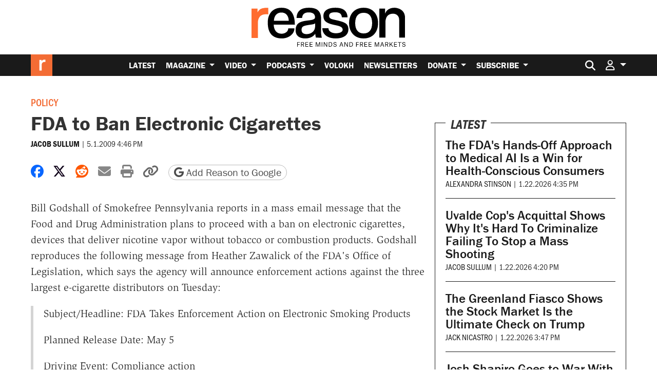

--- FILE ---
content_type: text/html; charset=utf-8
request_url: https://www.google.com/recaptcha/api2/anchor?ar=1&k=6LeMnkUaAAAAALL8T1-XAyB7vxpOeTExu6KwR48-&co=aHR0cHM6Ly9yZWFzb24uY29tOjQ0Mw..&hl=en&v=PoyoqOPhxBO7pBk68S4YbpHZ&size=invisible&anchor-ms=20000&execute-ms=30000&cb=ad8wrvs7y9fx
body_size: 48700
content:
<!DOCTYPE HTML><html dir="ltr" lang="en"><head><meta http-equiv="Content-Type" content="text/html; charset=UTF-8">
<meta http-equiv="X-UA-Compatible" content="IE=edge">
<title>reCAPTCHA</title>
<style type="text/css">
/* cyrillic-ext */
@font-face {
  font-family: 'Roboto';
  font-style: normal;
  font-weight: 400;
  font-stretch: 100%;
  src: url(//fonts.gstatic.com/s/roboto/v48/KFO7CnqEu92Fr1ME7kSn66aGLdTylUAMa3GUBHMdazTgWw.woff2) format('woff2');
  unicode-range: U+0460-052F, U+1C80-1C8A, U+20B4, U+2DE0-2DFF, U+A640-A69F, U+FE2E-FE2F;
}
/* cyrillic */
@font-face {
  font-family: 'Roboto';
  font-style: normal;
  font-weight: 400;
  font-stretch: 100%;
  src: url(//fonts.gstatic.com/s/roboto/v48/KFO7CnqEu92Fr1ME7kSn66aGLdTylUAMa3iUBHMdazTgWw.woff2) format('woff2');
  unicode-range: U+0301, U+0400-045F, U+0490-0491, U+04B0-04B1, U+2116;
}
/* greek-ext */
@font-face {
  font-family: 'Roboto';
  font-style: normal;
  font-weight: 400;
  font-stretch: 100%;
  src: url(//fonts.gstatic.com/s/roboto/v48/KFO7CnqEu92Fr1ME7kSn66aGLdTylUAMa3CUBHMdazTgWw.woff2) format('woff2');
  unicode-range: U+1F00-1FFF;
}
/* greek */
@font-face {
  font-family: 'Roboto';
  font-style: normal;
  font-weight: 400;
  font-stretch: 100%;
  src: url(//fonts.gstatic.com/s/roboto/v48/KFO7CnqEu92Fr1ME7kSn66aGLdTylUAMa3-UBHMdazTgWw.woff2) format('woff2');
  unicode-range: U+0370-0377, U+037A-037F, U+0384-038A, U+038C, U+038E-03A1, U+03A3-03FF;
}
/* math */
@font-face {
  font-family: 'Roboto';
  font-style: normal;
  font-weight: 400;
  font-stretch: 100%;
  src: url(//fonts.gstatic.com/s/roboto/v48/KFO7CnqEu92Fr1ME7kSn66aGLdTylUAMawCUBHMdazTgWw.woff2) format('woff2');
  unicode-range: U+0302-0303, U+0305, U+0307-0308, U+0310, U+0312, U+0315, U+031A, U+0326-0327, U+032C, U+032F-0330, U+0332-0333, U+0338, U+033A, U+0346, U+034D, U+0391-03A1, U+03A3-03A9, U+03B1-03C9, U+03D1, U+03D5-03D6, U+03F0-03F1, U+03F4-03F5, U+2016-2017, U+2034-2038, U+203C, U+2040, U+2043, U+2047, U+2050, U+2057, U+205F, U+2070-2071, U+2074-208E, U+2090-209C, U+20D0-20DC, U+20E1, U+20E5-20EF, U+2100-2112, U+2114-2115, U+2117-2121, U+2123-214F, U+2190, U+2192, U+2194-21AE, U+21B0-21E5, U+21F1-21F2, U+21F4-2211, U+2213-2214, U+2216-22FF, U+2308-230B, U+2310, U+2319, U+231C-2321, U+2336-237A, U+237C, U+2395, U+239B-23B7, U+23D0, U+23DC-23E1, U+2474-2475, U+25AF, U+25B3, U+25B7, U+25BD, U+25C1, U+25CA, U+25CC, U+25FB, U+266D-266F, U+27C0-27FF, U+2900-2AFF, U+2B0E-2B11, U+2B30-2B4C, U+2BFE, U+3030, U+FF5B, U+FF5D, U+1D400-1D7FF, U+1EE00-1EEFF;
}
/* symbols */
@font-face {
  font-family: 'Roboto';
  font-style: normal;
  font-weight: 400;
  font-stretch: 100%;
  src: url(//fonts.gstatic.com/s/roboto/v48/KFO7CnqEu92Fr1ME7kSn66aGLdTylUAMaxKUBHMdazTgWw.woff2) format('woff2');
  unicode-range: U+0001-000C, U+000E-001F, U+007F-009F, U+20DD-20E0, U+20E2-20E4, U+2150-218F, U+2190, U+2192, U+2194-2199, U+21AF, U+21E6-21F0, U+21F3, U+2218-2219, U+2299, U+22C4-22C6, U+2300-243F, U+2440-244A, U+2460-24FF, U+25A0-27BF, U+2800-28FF, U+2921-2922, U+2981, U+29BF, U+29EB, U+2B00-2BFF, U+4DC0-4DFF, U+FFF9-FFFB, U+10140-1018E, U+10190-1019C, U+101A0, U+101D0-101FD, U+102E0-102FB, U+10E60-10E7E, U+1D2C0-1D2D3, U+1D2E0-1D37F, U+1F000-1F0FF, U+1F100-1F1AD, U+1F1E6-1F1FF, U+1F30D-1F30F, U+1F315, U+1F31C, U+1F31E, U+1F320-1F32C, U+1F336, U+1F378, U+1F37D, U+1F382, U+1F393-1F39F, U+1F3A7-1F3A8, U+1F3AC-1F3AF, U+1F3C2, U+1F3C4-1F3C6, U+1F3CA-1F3CE, U+1F3D4-1F3E0, U+1F3ED, U+1F3F1-1F3F3, U+1F3F5-1F3F7, U+1F408, U+1F415, U+1F41F, U+1F426, U+1F43F, U+1F441-1F442, U+1F444, U+1F446-1F449, U+1F44C-1F44E, U+1F453, U+1F46A, U+1F47D, U+1F4A3, U+1F4B0, U+1F4B3, U+1F4B9, U+1F4BB, U+1F4BF, U+1F4C8-1F4CB, U+1F4D6, U+1F4DA, U+1F4DF, U+1F4E3-1F4E6, U+1F4EA-1F4ED, U+1F4F7, U+1F4F9-1F4FB, U+1F4FD-1F4FE, U+1F503, U+1F507-1F50B, U+1F50D, U+1F512-1F513, U+1F53E-1F54A, U+1F54F-1F5FA, U+1F610, U+1F650-1F67F, U+1F687, U+1F68D, U+1F691, U+1F694, U+1F698, U+1F6AD, U+1F6B2, U+1F6B9-1F6BA, U+1F6BC, U+1F6C6-1F6CF, U+1F6D3-1F6D7, U+1F6E0-1F6EA, U+1F6F0-1F6F3, U+1F6F7-1F6FC, U+1F700-1F7FF, U+1F800-1F80B, U+1F810-1F847, U+1F850-1F859, U+1F860-1F887, U+1F890-1F8AD, U+1F8B0-1F8BB, U+1F8C0-1F8C1, U+1F900-1F90B, U+1F93B, U+1F946, U+1F984, U+1F996, U+1F9E9, U+1FA00-1FA6F, U+1FA70-1FA7C, U+1FA80-1FA89, U+1FA8F-1FAC6, U+1FACE-1FADC, U+1FADF-1FAE9, U+1FAF0-1FAF8, U+1FB00-1FBFF;
}
/* vietnamese */
@font-face {
  font-family: 'Roboto';
  font-style: normal;
  font-weight: 400;
  font-stretch: 100%;
  src: url(//fonts.gstatic.com/s/roboto/v48/KFO7CnqEu92Fr1ME7kSn66aGLdTylUAMa3OUBHMdazTgWw.woff2) format('woff2');
  unicode-range: U+0102-0103, U+0110-0111, U+0128-0129, U+0168-0169, U+01A0-01A1, U+01AF-01B0, U+0300-0301, U+0303-0304, U+0308-0309, U+0323, U+0329, U+1EA0-1EF9, U+20AB;
}
/* latin-ext */
@font-face {
  font-family: 'Roboto';
  font-style: normal;
  font-weight: 400;
  font-stretch: 100%;
  src: url(//fonts.gstatic.com/s/roboto/v48/KFO7CnqEu92Fr1ME7kSn66aGLdTylUAMa3KUBHMdazTgWw.woff2) format('woff2');
  unicode-range: U+0100-02BA, U+02BD-02C5, U+02C7-02CC, U+02CE-02D7, U+02DD-02FF, U+0304, U+0308, U+0329, U+1D00-1DBF, U+1E00-1E9F, U+1EF2-1EFF, U+2020, U+20A0-20AB, U+20AD-20C0, U+2113, U+2C60-2C7F, U+A720-A7FF;
}
/* latin */
@font-face {
  font-family: 'Roboto';
  font-style: normal;
  font-weight: 400;
  font-stretch: 100%;
  src: url(//fonts.gstatic.com/s/roboto/v48/KFO7CnqEu92Fr1ME7kSn66aGLdTylUAMa3yUBHMdazQ.woff2) format('woff2');
  unicode-range: U+0000-00FF, U+0131, U+0152-0153, U+02BB-02BC, U+02C6, U+02DA, U+02DC, U+0304, U+0308, U+0329, U+2000-206F, U+20AC, U+2122, U+2191, U+2193, U+2212, U+2215, U+FEFF, U+FFFD;
}
/* cyrillic-ext */
@font-face {
  font-family: 'Roboto';
  font-style: normal;
  font-weight: 500;
  font-stretch: 100%;
  src: url(//fonts.gstatic.com/s/roboto/v48/KFO7CnqEu92Fr1ME7kSn66aGLdTylUAMa3GUBHMdazTgWw.woff2) format('woff2');
  unicode-range: U+0460-052F, U+1C80-1C8A, U+20B4, U+2DE0-2DFF, U+A640-A69F, U+FE2E-FE2F;
}
/* cyrillic */
@font-face {
  font-family: 'Roboto';
  font-style: normal;
  font-weight: 500;
  font-stretch: 100%;
  src: url(//fonts.gstatic.com/s/roboto/v48/KFO7CnqEu92Fr1ME7kSn66aGLdTylUAMa3iUBHMdazTgWw.woff2) format('woff2');
  unicode-range: U+0301, U+0400-045F, U+0490-0491, U+04B0-04B1, U+2116;
}
/* greek-ext */
@font-face {
  font-family: 'Roboto';
  font-style: normal;
  font-weight: 500;
  font-stretch: 100%;
  src: url(//fonts.gstatic.com/s/roboto/v48/KFO7CnqEu92Fr1ME7kSn66aGLdTylUAMa3CUBHMdazTgWw.woff2) format('woff2');
  unicode-range: U+1F00-1FFF;
}
/* greek */
@font-face {
  font-family: 'Roboto';
  font-style: normal;
  font-weight: 500;
  font-stretch: 100%;
  src: url(//fonts.gstatic.com/s/roboto/v48/KFO7CnqEu92Fr1ME7kSn66aGLdTylUAMa3-UBHMdazTgWw.woff2) format('woff2');
  unicode-range: U+0370-0377, U+037A-037F, U+0384-038A, U+038C, U+038E-03A1, U+03A3-03FF;
}
/* math */
@font-face {
  font-family: 'Roboto';
  font-style: normal;
  font-weight: 500;
  font-stretch: 100%;
  src: url(//fonts.gstatic.com/s/roboto/v48/KFO7CnqEu92Fr1ME7kSn66aGLdTylUAMawCUBHMdazTgWw.woff2) format('woff2');
  unicode-range: U+0302-0303, U+0305, U+0307-0308, U+0310, U+0312, U+0315, U+031A, U+0326-0327, U+032C, U+032F-0330, U+0332-0333, U+0338, U+033A, U+0346, U+034D, U+0391-03A1, U+03A3-03A9, U+03B1-03C9, U+03D1, U+03D5-03D6, U+03F0-03F1, U+03F4-03F5, U+2016-2017, U+2034-2038, U+203C, U+2040, U+2043, U+2047, U+2050, U+2057, U+205F, U+2070-2071, U+2074-208E, U+2090-209C, U+20D0-20DC, U+20E1, U+20E5-20EF, U+2100-2112, U+2114-2115, U+2117-2121, U+2123-214F, U+2190, U+2192, U+2194-21AE, U+21B0-21E5, U+21F1-21F2, U+21F4-2211, U+2213-2214, U+2216-22FF, U+2308-230B, U+2310, U+2319, U+231C-2321, U+2336-237A, U+237C, U+2395, U+239B-23B7, U+23D0, U+23DC-23E1, U+2474-2475, U+25AF, U+25B3, U+25B7, U+25BD, U+25C1, U+25CA, U+25CC, U+25FB, U+266D-266F, U+27C0-27FF, U+2900-2AFF, U+2B0E-2B11, U+2B30-2B4C, U+2BFE, U+3030, U+FF5B, U+FF5D, U+1D400-1D7FF, U+1EE00-1EEFF;
}
/* symbols */
@font-face {
  font-family: 'Roboto';
  font-style: normal;
  font-weight: 500;
  font-stretch: 100%;
  src: url(//fonts.gstatic.com/s/roboto/v48/KFO7CnqEu92Fr1ME7kSn66aGLdTylUAMaxKUBHMdazTgWw.woff2) format('woff2');
  unicode-range: U+0001-000C, U+000E-001F, U+007F-009F, U+20DD-20E0, U+20E2-20E4, U+2150-218F, U+2190, U+2192, U+2194-2199, U+21AF, U+21E6-21F0, U+21F3, U+2218-2219, U+2299, U+22C4-22C6, U+2300-243F, U+2440-244A, U+2460-24FF, U+25A0-27BF, U+2800-28FF, U+2921-2922, U+2981, U+29BF, U+29EB, U+2B00-2BFF, U+4DC0-4DFF, U+FFF9-FFFB, U+10140-1018E, U+10190-1019C, U+101A0, U+101D0-101FD, U+102E0-102FB, U+10E60-10E7E, U+1D2C0-1D2D3, U+1D2E0-1D37F, U+1F000-1F0FF, U+1F100-1F1AD, U+1F1E6-1F1FF, U+1F30D-1F30F, U+1F315, U+1F31C, U+1F31E, U+1F320-1F32C, U+1F336, U+1F378, U+1F37D, U+1F382, U+1F393-1F39F, U+1F3A7-1F3A8, U+1F3AC-1F3AF, U+1F3C2, U+1F3C4-1F3C6, U+1F3CA-1F3CE, U+1F3D4-1F3E0, U+1F3ED, U+1F3F1-1F3F3, U+1F3F5-1F3F7, U+1F408, U+1F415, U+1F41F, U+1F426, U+1F43F, U+1F441-1F442, U+1F444, U+1F446-1F449, U+1F44C-1F44E, U+1F453, U+1F46A, U+1F47D, U+1F4A3, U+1F4B0, U+1F4B3, U+1F4B9, U+1F4BB, U+1F4BF, U+1F4C8-1F4CB, U+1F4D6, U+1F4DA, U+1F4DF, U+1F4E3-1F4E6, U+1F4EA-1F4ED, U+1F4F7, U+1F4F9-1F4FB, U+1F4FD-1F4FE, U+1F503, U+1F507-1F50B, U+1F50D, U+1F512-1F513, U+1F53E-1F54A, U+1F54F-1F5FA, U+1F610, U+1F650-1F67F, U+1F687, U+1F68D, U+1F691, U+1F694, U+1F698, U+1F6AD, U+1F6B2, U+1F6B9-1F6BA, U+1F6BC, U+1F6C6-1F6CF, U+1F6D3-1F6D7, U+1F6E0-1F6EA, U+1F6F0-1F6F3, U+1F6F7-1F6FC, U+1F700-1F7FF, U+1F800-1F80B, U+1F810-1F847, U+1F850-1F859, U+1F860-1F887, U+1F890-1F8AD, U+1F8B0-1F8BB, U+1F8C0-1F8C1, U+1F900-1F90B, U+1F93B, U+1F946, U+1F984, U+1F996, U+1F9E9, U+1FA00-1FA6F, U+1FA70-1FA7C, U+1FA80-1FA89, U+1FA8F-1FAC6, U+1FACE-1FADC, U+1FADF-1FAE9, U+1FAF0-1FAF8, U+1FB00-1FBFF;
}
/* vietnamese */
@font-face {
  font-family: 'Roboto';
  font-style: normal;
  font-weight: 500;
  font-stretch: 100%;
  src: url(//fonts.gstatic.com/s/roboto/v48/KFO7CnqEu92Fr1ME7kSn66aGLdTylUAMa3OUBHMdazTgWw.woff2) format('woff2');
  unicode-range: U+0102-0103, U+0110-0111, U+0128-0129, U+0168-0169, U+01A0-01A1, U+01AF-01B0, U+0300-0301, U+0303-0304, U+0308-0309, U+0323, U+0329, U+1EA0-1EF9, U+20AB;
}
/* latin-ext */
@font-face {
  font-family: 'Roboto';
  font-style: normal;
  font-weight: 500;
  font-stretch: 100%;
  src: url(//fonts.gstatic.com/s/roboto/v48/KFO7CnqEu92Fr1ME7kSn66aGLdTylUAMa3KUBHMdazTgWw.woff2) format('woff2');
  unicode-range: U+0100-02BA, U+02BD-02C5, U+02C7-02CC, U+02CE-02D7, U+02DD-02FF, U+0304, U+0308, U+0329, U+1D00-1DBF, U+1E00-1E9F, U+1EF2-1EFF, U+2020, U+20A0-20AB, U+20AD-20C0, U+2113, U+2C60-2C7F, U+A720-A7FF;
}
/* latin */
@font-face {
  font-family: 'Roboto';
  font-style: normal;
  font-weight: 500;
  font-stretch: 100%;
  src: url(//fonts.gstatic.com/s/roboto/v48/KFO7CnqEu92Fr1ME7kSn66aGLdTylUAMa3yUBHMdazQ.woff2) format('woff2');
  unicode-range: U+0000-00FF, U+0131, U+0152-0153, U+02BB-02BC, U+02C6, U+02DA, U+02DC, U+0304, U+0308, U+0329, U+2000-206F, U+20AC, U+2122, U+2191, U+2193, U+2212, U+2215, U+FEFF, U+FFFD;
}
/* cyrillic-ext */
@font-face {
  font-family: 'Roboto';
  font-style: normal;
  font-weight: 900;
  font-stretch: 100%;
  src: url(//fonts.gstatic.com/s/roboto/v48/KFO7CnqEu92Fr1ME7kSn66aGLdTylUAMa3GUBHMdazTgWw.woff2) format('woff2');
  unicode-range: U+0460-052F, U+1C80-1C8A, U+20B4, U+2DE0-2DFF, U+A640-A69F, U+FE2E-FE2F;
}
/* cyrillic */
@font-face {
  font-family: 'Roboto';
  font-style: normal;
  font-weight: 900;
  font-stretch: 100%;
  src: url(//fonts.gstatic.com/s/roboto/v48/KFO7CnqEu92Fr1ME7kSn66aGLdTylUAMa3iUBHMdazTgWw.woff2) format('woff2');
  unicode-range: U+0301, U+0400-045F, U+0490-0491, U+04B0-04B1, U+2116;
}
/* greek-ext */
@font-face {
  font-family: 'Roboto';
  font-style: normal;
  font-weight: 900;
  font-stretch: 100%;
  src: url(//fonts.gstatic.com/s/roboto/v48/KFO7CnqEu92Fr1ME7kSn66aGLdTylUAMa3CUBHMdazTgWw.woff2) format('woff2');
  unicode-range: U+1F00-1FFF;
}
/* greek */
@font-face {
  font-family: 'Roboto';
  font-style: normal;
  font-weight: 900;
  font-stretch: 100%;
  src: url(//fonts.gstatic.com/s/roboto/v48/KFO7CnqEu92Fr1ME7kSn66aGLdTylUAMa3-UBHMdazTgWw.woff2) format('woff2');
  unicode-range: U+0370-0377, U+037A-037F, U+0384-038A, U+038C, U+038E-03A1, U+03A3-03FF;
}
/* math */
@font-face {
  font-family: 'Roboto';
  font-style: normal;
  font-weight: 900;
  font-stretch: 100%;
  src: url(//fonts.gstatic.com/s/roboto/v48/KFO7CnqEu92Fr1ME7kSn66aGLdTylUAMawCUBHMdazTgWw.woff2) format('woff2');
  unicode-range: U+0302-0303, U+0305, U+0307-0308, U+0310, U+0312, U+0315, U+031A, U+0326-0327, U+032C, U+032F-0330, U+0332-0333, U+0338, U+033A, U+0346, U+034D, U+0391-03A1, U+03A3-03A9, U+03B1-03C9, U+03D1, U+03D5-03D6, U+03F0-03F1, U+03F4-03F5, U+2016-2017, U+2034-2038, U+203C, U+2040, U+2043, U+2047, U+2050, U+2057, U+205F, U+2070-2071, U+2074-208E, U+2090-209C, U+20D0-20DC, U+20E1, U+20E5-20EF, U+2100-2112, U+2114-2115, U+2117-2121, U+2123-214F, U+2190, U+2192, U+2194-21AE, U+21B0-21E5, U+21F1-21F2, U+21F4-2211, U+2213-2214, U+2216-22FF, U+2308-230B, U+2310, U+2319, U+231C-2321, U+2336-237A, U+237C, U+2395, U+239B-23B7, U+23D0, U+23DC-23E1, U+2474-2475, U+25AF, U+25B3, U+25B7, U+25BD, U+25C1, U+25CA, U+25CC, U+25FB, U+266D-266F, U+27C0-27FF, U+2900-2AFF, U+2B0E-2B11, U+2B30-2B4C, U+2BFE, U+3030, U+FF5B, U+FF5D, U+1D400-1D7FF, U+1EE00-1EEFF;
}
/* symbols */
@font-face {
  font-family: 'Roboto';
  font-style: normal;
  font-weight: 900;
  font-stretch: 100%;
  src: url(//fonts.gstatic.com/s/roboto/v48/KFO7CnqEu92Fr1ME7kSn66aGLdTylUAMaxKUBHMdazTgWw.woff2) format('woff2');
  unicode-range: U+0001-000C, U+000E-001F, U+007F-009F, U+20DD-20E0, U+20E2-20E4, U+2150-218F, U+2190, U+2192, U+2194-2199, U+21AF, U+21E6-21F0, U+21F3, U+2218-2219, U+2299, U+22C4-22C6, U+2300-243F, U+2440-244A, U+2460-24FF, U+25A0-27BF, U+2800-28FF, U+2921-2922, U+2981, U+29BF, U+29EB, U+2B00-2BFF, U+4DC0-4DFF, U+FFF9-FFFB, U+10140-1018E, U+10190-1019C, U+101A0, U+101D0-101FD, U+102E0-102FB, U+10E60-10E7E, U+1D2C0-1D2D3, U+1D2E0-1D37F, U+1F000-1F0FF, U+1F100-1F1AD, U+1F1E6-1F1FF, U+1F30D-1F30F, U+1F315, U+1F31C, U+1F31E, U+1F320-1F32C, U+1F336, U+1F378, U+1F37D, U+1F382, U+1F393-1F39F, U+1F3A7-1F3A8, U+1F3AC-1F3AF, U+1F3C2, U+1F3C4-1F3C6, U+1F3CA-1F3CE, U+1F3D4-1F3E0, U+1F3ED, U+1F3F1-1F3F3, U+1F3F5-1F3F7, U+1F408, U+1F415, U+1F41F, U+1F426, U+1F43F, U+1F441-1F442, U+1F444, U+1F446-1F449, U+1F44C-1F44E, U+1F453, U+1F46A, U+1F47D, U+1F4A3, U+1F4B0, U+1F4B3, U+1F4B9, U+1F4BB, U+1F4BF, U+1F4C8-1F4CB, U+1F4D6, U+1F4DA, U+1F4DF, U+1F4E3-1F4E6, U+1F4EA-1F4ED, U+1F4F7, U+1F4F9-1F4FB, U+1F4FD-1F4FE, U+1F503, U+1F507-1F50B, U+1F50D, U+1F512-1F513, U+1F53E-1F54A, U+1F54F-1F5FA, U+1F610, U+1F650-1F67F, U+1F687, U+1F68D, U+1F691, U+1F694, U+1F698, U+1F6AD, U+1F6B2, U+1F6B9-1F6BA, U+1F6BC, U+1F6C6-1F6CF, U+1F6D3-1F6D7, U+1F6E0-1F6EA, U+1F6F0-1F6F3, U+1F6F7-1F6FC, U+1F700-1F7FF, U+1F800-1F80B, U+1F810-1F847, U+1F850-1F859, U+1F860-1F887, U+1F890-1F8AD, U+1F8B0-1F8BB, U+1F8C0-1F8C1, U+1F900-1F90B, U+1F93B, U+1F946, U+1F984, U+1F996, U+1F9E9, U+1FA00-1FA6F, U+1FA70-1FA7C, U+1FA80-1FA89, U+1FA8F-1FAC6, U+1FACE-1FADC, U+1FADF-1FAE9, U+1FAF0-1FAF8, U+1FB00-1FBFF;
}
/* vietnamese */
@font-face {
  font-family: 'Roboto';
  font-style: normal;
  font-weight: 900;
  font-stretch: 100%;
  src: url(//fonts.gstatic.com/s/roboto/v48/KFO7CnqEu92Fr1ME7kSn66aGLdTylUAMa3OUBHMdazTgWw.woff2) format('woff2');
  unicode-range: U+0102-0103, U+0110-0111, U+0128-0129, U+0168-0169, U+01A0-01A1, U+01AF-01B0, U+0300-0301, U+0303-0304, U+0308-0309, U+0323, U+0329, U+1EA0-1EF9, U+20AB;
}
/* latin-ext */
@font-face {
  font-family: 'Roboto';
  font-style: normal;
  font-weight: 900;
  font-stretch: 100%;
  src: url(//fonts.gstatic.com/s/roboto/v48/KFO7CnqEu92Fr1ME7kSn66aGLdTylUAMa3KUBHMdazTgWw.woff2) format('woff2');
  unicode-range: U+0100-02BA, U+02BD-02C5, U+02C7-02CC, U+02CE-02D7, U+02DD-02FF, U+0304, U+0308, U+0329, U+1D00-1DBF, U+1E00-1E9F, U+1EF2-1EFF, U+2020, U+20A0-20AB, U+20AD-20C0, U+2113, U+2C60-2C7F, U+A720-A7FF;
}
/* latin */
@font-face {
  font-family: 'Roboto';
  font-style: normal;
  font-weight: 900;
  font-stretch: 100%;
  src: url(//fonts.gstatic.com/s/roboto/v48/KFO7CnqEu92Fr1ME7kSn66aGLdTylUAMa3yUBHMdazQ.woff2) format('woff2');
  unicode-range: U+0000-00FF, U+0131, U+0152-0153, U+02BB-02BC, U+02C6, U+02DA, U+02DC, U+0304, U+0308, U+0329, U+2000-206F, U+20AC, U+2122, U+2191, U+2193, U+2212, U+2215, U+FEFF, U+FFFD;
}

</style>
<link rel="stylesheet" type="text/css" href="https://www.gstatic.com/recaptcha/releases/PoyoqOPhxBO7pBk68S4YbpHZ/styles__ltr.css">
<script nonce="2jMW2vuQi7KwI3fixlduhg" type="text/javascript">window['__recaptcha_api'] = 'https://www.google.com/recaptcha/api2/';</script>
<script type="text/javascript" src="https://www.gstatic.com/recaptcha/releases/PoyoqOPhxBO7pBk68S4YbpHZ/recaptcha__en.js" nonce="2jMW2vuQi7KwI3fixlduhg">
      
    </script></head>
<body><div id="rc-anchor-alert" class="rc-anchor-alert"></div>
<input type="hidden" id="recaptcha-token" value="[base64]">
<script type="text/javascript" nonce="2jMW2vuQi7KwI3fixlduhg">
      recaptcha.anchor.Main.init("[\x22ainput\x22,[\x22bgdata\x22,\x22\x22,\[base64]/[base64]/[base64]/ZyhXLGgpOnEoW04sMjEsbF0sVywwKSxoKSxmYWxzZSxmYWxzZSl9Y2F0Y2goayl7RygzNTgsVyk/[base64]/[base64]/[base64]/[base64]/[base64]/[base64]/[base64]/bmV3IEJbT10oRFswXSk6dz09Mj9uZXcgQltPXShEWzBdLERbMV0pOnc9PTM/bmV3IEJbT10oRFswXSxEWzFdLERbMl0pOnc9PTQ/[base64]/[base64]/[base64]/[base64]/[base64]\\u003d\x22,\[base64]\x22,\x22A8KZw77CvcKsNnAXU3VzOsOfdW3Dk8OMOn7Ck1UDRMKIwr7DtsOFw65FUcK4A8K8wqEOw7wyTzTCqsOPw7rCnMK8STAdw7oWw47ChcKUZMKOJcOlXMK/[base64]/DnlV4S8Kzw5nDgsOlBcK4w7BlG0ECJ8O/wp/Cly7DpD7Ct8OCeUNswqQNwpZhXcKsej3CiMOOw77CpwHCp0pFw6PDjknDtyTCgRVzwrHDr8Oowpksw6kFQcKYKGrCv8K6AMOhwrDDuQkQwrvDisKBAQcMRMOhBkwNQMOMX3XDl8Kpw4vDrGtFNQoOw6LCusOZw4RJwqPDnlrCkTh/w7zCmjNQwrgFXCUlX3/Ck8K/w6HCv8Kuw7IUHDHCpwVqwolhBcKLc8K1wrLCgBQFVSrCi27DvE0Jw6kUw6PDqCtySHtRF8Kgw4pMw6tSwrIYw4vDvSDCrTLCvMKKwq/DlgI/ZsK1wpHDjxkAfMO7w47Dl8KXw6vDolbCkVNUXcOlFcKnAMKhw4fDn8K+JRl4wofCjMO/[base64]/[base64]/DvFd8QMObF1bDnFDCjX7DsVJEEMKTK8K4w67Dm8Kiw7PCpMKhcMKzw5nCpBLDuk/DsQdDwqZPw4Rrwr5nI8KIwpfDssKLHcOywpzCshjDuMKeIcOuwrjCmsOfw6bDmcKEw7pcwro7w5xqGQnCvTXCnms9Z8K9ZMOXSsKJw5/Dtjwzw65daD/Cjhk7w5UWM13DrcKZwqzDjMKywrfDmyttw6nCj8O/[base64]/DucOww5DCjMKRHkgwKcOmGsOKwpZfwo0HIWzDrsOjw6QpwpPClkfDu2PDr8KqR8KwZAYGAcOawqVkwrPDmSjDo8OrcMOWXhbDlcKkU8K6w5cubTAEP0NmQMOvYHzCr8KUMcOVw6HDksOAGcOUw55Kw5jCnMKbw6UHw497LcKocypWw4heBsOLw61Xwp4/wqjDmMOGwrnCgQ3ChsKIV8KYOGdXKHJrGsKSQcOZw75KwpLDpsKIwrrDpsKVw5XCmytUXRU3ESpEYFlgw5nClsK+D8OBU2fCkk3Ds8O0wr/DlhnDu8Kcwq95IgrDrjdDwrdYGsOcw60uwqVHGGjDjsO3J8OdwoJhTxsRw6zCqMOhJiLCt8OSw4TDqVfDjMK7AFI3wr1kw5Y0VMOmwpRKYlHCizBuw5cqYcOCV1/CkR/ClhvCoVZgAsKYC8KhWsODH8O3b8O0w6YLClV4Fy3CjcOISgzDnMKlw5/DkzPCjcOIw7BWfC/DlH7CtQB2wqc0WsKhZ8OMwpNPfWwFYsOiwrdaIsKYSDHDqg/[base64]/Dn8Kiw4nDncK/YMKPZl5KSxrDpMK/MznDoAwNwqvDqlZgw5ArN3F+eAlowqHCqMKsHA46wrnCiHgAw7IcwpDCqMO7WjPDjcKewp/CjHLDvT1Hw4fCvsK2JsKjwqvCv8O6w5BgwpxwbcOlK8KCG8OpwqLCncKhw5HDr0/CgxLDs8O3UsKYwqnCtcKjcsOHwqRhbibCmxnDpndIwpHCliB5w5DDiMOiLMO0V8KRMXbDhVvCuMObOMOtwoxJw6zCocK+wrLDizhrAcOmE3TCuVjCqV3CinTDrFEdwokSRsOuw57DvMOvwr92YRPCnAlGM17DmMOgfcKHSR9CwpEoW8O/U8OvwovCisOrIgzDj8Olwq/DijBHwpHCmcOfDMOue8OuNRrCosOSV8O9eldew60Nw6jCt8KkAMKdGsO9wqHDvBbCnWcVwqfDhxDDuy9CwqXCpQMGw7YJWFk3wqUkwrpLKHnDty/CvcKLw6LCsknCjsKEDMK2M0hZT8K4GcOcw6XDsCPCjsKPPsK0MGHCm8KjwqvDhsKPICvCicOMZsKbwptowojCrMOdwoLCjMOGTgTDmFjCisO2w48VwprDrcO1PjU7DXNVw6vCpExYCz3CtlV1wr/CtcK4w5M/J8OSw5xUwo0Aw4cFV3PCvsKxwpspUsKLwp5xZ8Kcwq88wrbCoBQ7HsKmwprDlcOKw45dw6zCvADDnlE4JSgWX03Dq8KFw49cXFk7w6vDnsKew4nCll/CmMK4dDw4wrrDukM0PMKcwpPDtcOZX8O7HcOJwqTDhEJXQ3bDigHCtMO4wpDDrHPCmMOhLmrCksKtw60jWXnCoGLDqR/CpyfCoCEzwrHDk2B+UhIzc8KbRTE0X3rCsMKPTnYOHMOSGMOjwoA0w6hOZsKaZGxpwrrCssK2AjXDu8KSCsKGw4ZMwrEQfDx/wqbCpBbDmBNbwqttwrdidcOBwpF6NTHChsK+P2Eqw4PCq8Kew73CisKzwo/Cq0nCgxnCtm/CulrDgMKRB3bCrG8aPsKdw6ZVw43CkUvDtcO3ZnnDukfDgsOyQ8OTIcKLwp7Dimsgw7ohwpodCcKKwpdVwqvDplbDu8KsG2jClVowScOqT0nDhjZlRHtsbcKIwpvCrMONw7ZnBnnCnsKFTTlMw4o9DEDDu3fDlsKhesOkH8OkWsKtwq/CsBnDtFDCpMKjw6Rdw5BpNMKhw7vCqwHDnVHDplTDvG3DtybChGLDtB81XVLDpyA2TihHdcKNQzLDlsOXwrTCv8K5wrBbwoduw5rCvRLCgEFFN8OVFk1vbx3CrsKgDQ3DlMO/[base64]/[base64]/Di8Olw7rCv2Y5w68gMH91Xgg6LcOOT8KhAcK2RMOzUBwdwp4wwo/CrMKJM8OGZcOVwrt8AcOEwolnw5/CiMOuw65Uw4MfwrDDkAA+bHDDgcOYIMOtwqPDscKQKcK+a8OKKXbDsMK0w67Cvhx6wo7CtsKgDMOcwocKP8Kpw5fCpmYHGFcXw7M7a13DhQh5w7zCgMKSwpkvwp3DncONwpbCtMKsTG7CjkzCqTjDg8Kow5x4cMOeesKTwrVAByvDmW/ClX9rwpxDNhDCo8KIw77DrigVDg55wopgw71hw5g5Z2jDpBrDqgZywql5wrgJw6ZXw63DgGTDscKHwrvDmcKLeCU9w4vCgBHDisKVwqDDqiPDvEAsaE52w53DizXDoAJUDMOyWMOxw6VqK8OIw4jCq8KOPsOcHnV/Lgs0RMKdX8KUwq97FVzCiMOtwr8OUiVAw6J8UwLCrFvDmX0Vw63DhMKEDgvCoxgDZcOILMOXw5fDtAoiw4BIw7DCrBhjLsOlwo/[base64]/Ch8KJwrwBW8KpJ0p3wqLCjsOrw47ChR3Doj1Rw7jCpXkww5B/[base64]/DksOCfBliOsODw7lKZcOlw7LDtXdmSSszDcKRYMKjw4rDmsOzwrJRw73DgiXCu8KlwpUTwo57w7A/HkvDj0lxw6LCuFDCmMKtb8KUw5g/wrPCtMOAbsOQSMO4wpg4e0/CtBd9PsOqYcOaEMK8wosANk7Dg8OiTcKTwoPDuMOew4sIJQ5Xw6rCr8KEBMONwrYya3LDuhrCn8O1AcOqCk82w7zCo8KCw6UhScO9wpNZOsOBw5RePsO4w4dFdcKEaytuwpZKw53CvcKfwoLChsKEYcOYwpjDnXRaw6PCrG/CuMKaS8KcL8OBwpkiO8K/GMKgwqguCMOMw7rDssK4b0Ynw7pQCsOOwoBpw55lwq7Dsy3ChTTChcOAwr7CjsKVw4rDmX/ClMKJwq7CqMK3asO6aWcMPG56NEDDqVEkw6fCgkXCpcOHWRANdsKtCgfDo13CtVfDqcOXGMKFcT7DgsOhZhrCpsO3PcO3RWPCsH7DigLDtQ9IS8KjwrdUw4rCmsKRw6vColLCoQhADBpuOGh5QsKsBjtew4/DrMOJHiEVJMOtLSFNwqTDosOewplOw4TDplzDpSLChMKpLWPDj0x9E3FKGlU/w4YMw7nChkfCjMOTwp/CplMPwoPDpGMhw6jDlgkMIR7ClG7DpsKFw5Eqw4fClsOFw7TDosK+w6Z3WRkqI8KNZn0zw4vCucO+NMOQesOvN8K7w4vCj3InL8OOLsOww69Iw5/DggjDhSfDlsKHw7XCpENQIcKNO0hSKxnCr8O5wr0Iw5vCtsKJPFnChyIxHsOcw5hww6UJwqhIwpfDu8KmMnDDgsKEwqXCuBfCgsK+GcOzwoJ1wrzDiFLCrMKzBMOGWX1rO8KwwqbDnkYfX8KUZcKawo9bR8OveycxKMO2GcOaw5LDrGdCLl0zw7fDgcOgaF/CrMKRw7rDtQfCjXXDjwjClT80wofCkMKfw7jDsG02IHAVwrwrZ8OJwpYswqjCvR7DtwvDh1BUCRTCnsKMwpHCo8OSVTTChWfCl2fCux/CucK1ZsKIDsO2woRuJ8Kaw5JQIsK0w6wfScOow5BMVHFnWGXCt8K7MRPCkHfDoU7ChTPDkEwyGsK0XFcLw6HDlMOzw5Q/wqcPCMK4Wm7DoQLCp8Oww65uaF3DiMOAwppiTsO1wr/CtcKgYsOrw5bDgiIyw4nDuH1bf8O/wpfCuMKJN8KdIMKLwpQTe8Kfw71weMO9w6PDgDrCkcOfGljCvsKsb8O/LMOBw6bDssOTXD3Dq8O8w4HCiMOSbcKcwpbDosOMwolSwpwnBTAiw5lgagYweg/DrX7ChsOcG8KGYMO6w48OGMONTsKRw6ImwpDClMK0w5nDpRTCrcOIesKtfhdzeFvDncOpEMOsw4nCiMKrwqxIw4bCpDIcFxHCq3MQGFxVGQoHw7RkTsOwwrFwUxnDlRDCiMOhw5dcw6FqEsK6aBLDqSM8a8K3fgB4w7HCqsOAS8KlWWZ/w5B8FVHClsODfQrDpDRRw6zCkMKAw7M9woDDqcKxacOUZnPDjG3Cr8Oqw7TCkkgawp7DsMOkwpDDqhQXwrRIw5sLRsO6FcO3wprDmE9vw40LwpvDgAUEw5/Dm8Klcw7Dm8KMOcOCBBonKlTClTNBwr3Do8O6U8OywqbCrsO4UB8Lw7dfwpUuXMODCcKvGGwkJsOmUXduw7oMAsK5w4XCkFE0e8KOe8O6CcK/w6tawqg5wozDoMOVw77CojclAGzDtcKVw6Atw6EySHrDsBHDrsKKVwrDusOEwrPCmsKnwq3Dnz4LQHAkw4pGw6zDmcKiwow4N8OAwpTDi1xewqjCrnbDtBHDuMKjw5gPwrd9bXVwwolpGMKhw4YseVnCvRTCpmxFw4FHwqxTFFLCpy/Dh8KWwpJEfcOHw7XCkMK8aDolw7tgYDEXw7oyAsKow5B5wppkwpwlfsKHLMO/woB8DWJFNSrCnCRAcDXDmMKAUMOkFcOCVMK+AT9Jw6cBan/[base64]/[base64]/Cl8OcRMO0JF0OMcK1cXHDjcOjwqpTRQgMFUzDhMKxwprDpDNaw5ZQw6YVPSvCj8Osw7DCq8KRwrpHLcKHwqvCnVjDusKtOR0Gwp/DjkAsNcOSw6obw5g8d8OcOFoOXhc6w4B5w5jCkllUwo3CpMKlHjzDgMKgw7vCo8OEwoTCrsOowqlCwokCw6LDjE4CwrDDv3hAw57Dm8KPw7d6w6HDkkM6wrDCpVrChsKowoMNw64sWsO3Rwd6wp/CgTnCvHTDl3nDkEnCq8KtBXVhwqsow63ChCvClMORw7Muwo1wBsODw4jDi8K/wovCl2EawoXDsMK+CSYZw57CuAhDN3pXw5vDjGk/LjLDi3zCnHXCi8OHwqfDlHHCsX3DisKqI1ZNwrPDgsKQwovDmsKLC8KCw7MkZynDvx0zwoTCq38XU8K8T8KQfjjCkMKgCMO8VMKNwq5lw4bCkQTCicKCZ8K5b8OLwo09IsOEwr9EwoTDq8OYc2EASMK7w5tBb8KgakjDvMOhwo5/SMO1w77DkzLChgI6wrsUwo9ba8KDVMKgIg/Dl3BYecK/wpPDm8OCw7XDlMKGwoTDiRXChDvCs8Ojw7HDgsKyw4vCh3XDqMKXJMOcWHLCjsKpw7HDkMOlwqzCicOYwpxUZcK8wr0kSxBww7c3wqIZVsK/wrXDvxzDicK3w4jDjMOkHwYVwpQVwpvDq8OywpIzDcK1Q1DDqcOxwq/CocObw53CiRXCgCPCssOawpHCt8ODwr4UwphLP8ONwpEqwoxXGMKHwr0eRcK1w4teccKywoBIw51Aw6TCuj/[base64]/CosKNZcOgTEHCtAXCh8OKGMOTwrjDtWcLVDkqwp3DisK/w5fDgsOKwpzCtcOleztYw4/DiF3DscOEwpooEnzCr8KNYD5kwqrDnsK4w5o4w5XCqCg3w7UrwqlMR1jDlSEew6HCh8OoL8KewpNnfiAzGRvDgMOAGGnChMKsGHwMw6fCnlBkwpbDt8KTDsKIw4TDr8OfD0J3NMK0wp49YMKWcHsUJ8Obw6vCjMOAw4jDs8KmNcKFwph0QsOhwoHCpArCtsOjYG/DtTERwqNdwpjCs8O8wpJnQn7DrcKHKAl8Fn15woDDomV0w5fCj8OcUcONO011w6g6NcKnw6vCvsO3wrbDo8OJZFo/JAdGOVNDwqDDkHdEeMOewrw7woNHFMOdCMO7FMKzw6bDrMKGcMO7woXCm8KNw64ew6UWw4YVTcKCTjNjwrjDpcOUwobCmMOCwonDnV/CrX/[base64]/E8KkwozCscKRBBdxwoPDszkSw7bDmFZWw6TDn8OYOUfDjXTDlsKRCm9Kw6LCtcOAw4M2wqbCtMOUwoFMw5zCjMK3a09/QSRMNMKLw4nDrmkQw5UWO3bDnMOyIMOXF8OjUyl1woXCkzcGwrHDixXDg8Oyw5QVVMO/wrlmZcK7SsKKw4ETwp3Dg8KKWyTCqcKBw6/DtMOxwrfCoMKkBT0Gw5wTVm/DqMKtwrnCvsOdw6nCh8O0wpLCuizDgE1ywrzDpcKpRwVAQRvDsDo1wrrCnsKCwqPDklLCs8Kpw6hFw4nCrsKPwoJJZMOiwrzCqzHDtjPClXhiIUvCoXURLCAAwoN1aMOtWzwfXwjDlcOhwp99w6NSw4XDowHClV/DrMK8wqLCuMK3wpQvK8OxVMOrOE1iMcKZw6bCrD9lM1fCjcKDV0LCisK7wq40w57CuxXCjVbCv1HCj1HCiMO6VcKbccO5TMOQFMK5SH8/[base64]/DlMKHw63CusOTE2XDkcOzwpDDmsOKAVPDvzoAw7RRGsKAwpTDnj5nw64nRMOMXXQoZE1hwpDDvGpwBcKSRsOAP25mCDlANMOAwrDCjcK/asKOESJ2IknCoyc1KDPCqcK9wrnCp1zDk2DDt8OXwqHCqCXDhD/[base64]/DuXnCj3gBwqnCqcKsNsOZwoULwoc3Hn0Swp5HMsKcw5UjIGgxwr8fwrfDkWPCtcK6PFk2woHCgQ9uAMOOwq/Dq8OawqbCmn3DiMKfBhQbwrHDtUBmIcO6wqhrwqfCmMO4w4RMw4hlwp3CgEZjbSjCi8OOPBQOw4nCu8K2PTRjwqnDtkrCpQUcEAzCrlQeIw/[base64]/[base64]/Dt8KFUV/[base64]/DswF7LhvDrsO3wrXCpjHDlmk9w49FEEfCu8Oswq4UesO2EcKZAXhNw5LDqGcSw7ttc1XDncOeKl5Ew7Fxw77CpMOFw6oSwq/CssOoY8KOw6ECRChyPzt1csOzJsO2wogwwpABwrNgbMOyRAJuF2sIw7XCqT7CqcOOVQc4ZTomwpnCrxhaZGVQIEjCk0rClgEHVn4KwoPDq13DujJrP0QnV1ICCsK1w5kTUAnCrMKuwoUBwrgkYsKbP8KRHD5ZIsO/[base64]/[base64]/DgBbCk8KfwpzDu8ODIkbCmiUxwqDDviBcwoLCiMK8wpRLwonDkhYLfjrDr8OUw6lYVMOjw7DDmnHDt8KMBUjCikhuwrjCgcK7wqV4wqE1KsKnJ0p9acOdwo4hZMOjSsOdwqjCg8Otw7DCuDN1IsOLQcOhWT/Cg3pMw4Mnw5IFBMOXwp/CgyLChk5oV8KDcsK6wq43Gmo5LAguF8K0wqbCljnDuMKFwr/[base64]/[base64]/DmMK4wojCscOqwqFMw7laKljDmlzCjxDDvzDDmSfCmcOxOcKhS8K3wofDs0EYXH3Do8O2wrpww6l1QiPCvT4JDQRjw4JnFB1vwokCwqbDscKKwqwHe8OQwr1MA11iUH/DmsK5HMOrcsOiWipJwq8CKsKQcGxmwr9Sw6ogw6/CpcO8wrM2SC/CtMKJw5bDuS9dVX1bcsKtEj/DvcKewqd6fMKuVXsPGsOXecOswqNuKEw2XMOWb37DkA7CgsKiw6HCocO3dsOBwroMw6XDmMK+Hz3Ck8KNcsKjfCNcccOVDnTCozQ1w5vDgCTDslLCrh/DtxjDqGg9w77CvyrDsMKkIhM2dcKwwr5twqU7w6vDjAcgw6phMsO+aBHDqsONLcOVG2jCiwLDtjgBGTUFXMOCLcOCw6sfw5lEFsOrwofDkzMCNnTDjMK7wpIHFMONA1zCqsOWwp/CtcKfwrFHwq5MRWBBB1rClwTCs27DllXDlsKuZMKjZsOXFzfDo8KVUDrDpl1oTn/DpcKTdMOUwqoQFn0dVcOpQ8KPwqoodsObw6LDvGovBCfCmA5Vw6w8wofClBLDjg5Lw4xBwonCjBrCncKrSsKjworCgHdVw7XCrg1oa8KtL1kSw70Lw6kQw5ICw6xTU8OkOsO/[base64]/WC/[base64]/DvRxvw4PCjw0Rw50gHzvCi8K/w6TCln7CthBFYcOQUw3CgsOmwrHCrMK8wqHCkUECF8Olwp8PUg/[base64]/CksKRw51Hw4NfN05FTMKHwqYCwoEjwrMdV8KMw4owwr94bMO/OcOFwrw8wrrCkV3CtcK5w6vDrMOyIhwVZ8OTSmrCuMKewqgywqDCoMOdS8KewoTCusOlwp8LfMKWw6AkTx3DhxcHIcK2w7fDhcK2w7czYSLDkXrDvcKefX7Dom1WQMK6f2zDo8O+DMOHD8Orw7VGI8O9woLCrsOMwo7CsXVZCFTDtg06w5hVw7Y/WcKCwp3CocKNw54ew5HDpjw5w5TDnsK+w7DDnzMuw5UBw4RVPcKLwpTCpjDCjADDmMKFQsONw6HDvsKhEcOdw7fCgcO/wr0Zw79WXHXDv8KYMjlwwo7CssOkwonDscKfwoRswq/[base64]/CnB96KMKlw63DgWXCgyIVw4pHwrAeFsONeWEpwo3DgcOQFGByw5sEw5jDhHFZw7fCsjhFLSnCj2lBfcK3w57Dv3BkF8ODakA4SMO0MQEEw73CjcKmLBbDhsOWwofDlQ0Gw5LDqMOGw4Quw5jCo8O3OsOXNgN+woHCtDzDjmQ1wq/Cl0tswozDjcKseUwrDsOBDi5jKlzDpcKnZsKkwrPDj8O1aHFnwoBgX8KjVcOXV8KVB8OmDsO0wqLDqsOWB3jClR4Ww4nCssKGQMKjw4BUw6zDjMO+KTV3EcOUw73CpsODUjMwVcO/wq56wr3CrnLCr8OMwpZ3CcKhYcO4IMKFwrPCncO1RGFxw6Awwqojw4XCiBDCvsK+D8Ovw4/Dlj4JwolHwodFwr93wpDDgV7Dj1rCvl1Rw4/CucOTwoTCig3DscObwqbDoX/CiUHCpQ3DjsKYeBfDnDTDnMOCwqnChMKCEMKjYcKLLsOBQsO6w6DCvMKLwq7Csmh+DD4/EWUXb8OYHcK4w7rCsMKow5tkw7DDqCgcYsOObiJTLsOkUEtow6s4wqoHEMKQdMOTJMKybMOjN8Ktw44VVnLDs8Oyw5cDYsKlwqFAw7/Ct1fClMO7w43Cs8Krw7zDocOVw5MIwo17esO3w4V7dhTCucOsJsKLwqgHwrjCpAbCvsKAw6DDgw/ChcKgbxEZw6fDkhYNURxUZR96dzNZw6LDpXBdPMOObMKYCjgeRcKaw43DhEdMdUnCjSFmHX0JKUvDvlzDsCDDlSbCq8KWWMOSEMKMTsKVNcO/[base64]/DusOeP8K5woPCocK9w65idmTDqMOewpDCjcKpRzdGw5fCssKMMX/Dv8Osw53DuMK6w7bDrMKrwp4Jw6fCsMORfMKxfsKBAyPDnw7CrcO6XHLCqsKMwoLCsMOxTndAF1A2wqhSw75mwpFrwpwNV2/Cjm/CiSbDj0gFbsO4Nw48wokbwr3DkjnCqcOywqg4acK6QwTDpwTClMKyEU7Dh0PDqwEuZcOUQ1gAQw/DpsO9w4Q8wpUdb8Onw7XCuG/CnMOiw6ovw77CvFnDuRUmYxLCjHEiU8K4BcKzJcOOQsObO8OCQlLDusKoN8OAw5HDicKkPcKsw6UyFXPCoVLDtibCnMOhw6ZZMxHChxvCgn5ewqFHw61Nw6wGS2hewqsqb8Ozw5d7woRVHlPCt8Oow7bDo8OTwrwaeAbDn089OcOdGcOxw4kOw6nCi8OXKsKCwpXDgX/[base64]/CjcOpw63DnQTCjcOoaMKwIm5tYCgdRkZDw653e8K+M8Ojw4vCgMOjw5XDoQvDiMKeAi7CihjCtsOOwrRxCTU4wqx/wo9Gw63DosKKw5DDrsKGX8KWDXwDw4sNwrYKw4Qdw67DssOtchDCsMOQS0/CtBvDlyzDnsOZwpvCnsOPTsKWVsKcw6cPNcOsC8KBw4sxVH7DtmrDs8OWw7/Do3w+F8Kpw64YbGU9XCR+w7XDsQvCoj0jbUHDsVrDnMK2w6HDmcKVw5rCl0gwwp3DhV7DtsOWw43DoHwZw4N7KMOww6bCjEI0wrPDgcKow71Lwr/DjnjCp1PDm2PCsMOQwpjDgg7Di8KRW8Ouf37DjsOBQ8KuSDh9QMKDUsO1w7zDl8KxdMKiwqzDucKkX8O9w4Z7w47DssKRw6xiSFbCjsO5wpR/d8OHcVzDrsO8KiTCpgonXcOuGHnDqywIWsOhMsOkScKhR0UEcypAw7nDo1QjwqEzJMK6w4DCm8OOwqhZw7I/w5rCnMOhecKew5ovel/CvMKufcKDwrAVw5EDw7vDicOrwoAwwo/[base64]/w5MIw6l9OsKEw5gYBMOiwo4jwrrDoMO0B1MQITLCmj1bw5fCscKIL0orwr5eAsOpw6bChAbDmRUrw6EPPsO7OcKIPzfDngfDmsO5wrDDkcKDcDEaX2xww6YYw70Hw5XDvcOVC2XCjcKhwqBZGzwiw75uwoLCusOUw7l2N8K1wp/DhhDDkigBCMObwox/I8O7dWjDrsKVwrRVwoHCu8KCTTzDrMOMw5wmw5svw67CsgIGQMOMORtpekbCvsO3CCQ8wrjDosKbJ8KKw7fDsjMNIcKqZ8KJw5vCnnMBcG/DlCZHSMO7F8Kaw6UOLR7CqMK9M2dHAh9nG2FnEsKyF1vDswnCrl1ywpDDu0xSw6ABwrvCrD/[base64]/DiTcSwqoZHsOWQsO3w7bDtsOZLMKdw45eDMKZJcOHFVxDwojDpy7DnTvDrz3Cmn3CrThocHYgbXBswqjDhMOwwq5wSMKCPcKuwrzDsi/[base64]/Dt8KSeMK1dsKGwq7DmhjDgFvCrVB3KS7DgcO9wrjDinDCnsOMwo56w4HCh1Amw7TDhg4zXMK9ZlTDm2/DvQXDihLCu8KqwqogbsKNQcOcFcKnE8OOwpjCqsK/w5FDw7BZw6J7aE/[base64]/CsQ3Dky7CnAVZLsKtw4Fww44EwrBgLWnCpMKzDGI8FcKdDEQDwog2OS3CpMKtwrcsScOMwpE4woLDp8Klw4c1w6TCoj/ClMOQwrYtw5PDjcKNwpNfwo9/XcKTGsK8Hj9JwpPDv8Okw6TDgXvDsCcfwrDDuGcCNMO6GkA5wogjwpBXETDDiWlGw49HwrzCiMKIw4bCmnVwHMKyw6jCucK0FsOlEcOsw6sKw6TDvMOKfcKXWsOubcK9az/CsDVMw5PDlMKXw5XCmxDCgsO4w6RPDEvDqGlSw6p/ZHrChCbDusOdZ11xZcKKOcKewqHDu0F6w5HDhjfDsl3DncO5woULcQPDqMKvQjMuwqIbwq0gwq7CmMKnWgpMwpPCjMKLw7IyYX3DhsO3w77Cl2how4vDk8KeMB5JXcOFEsOiw73CgW7DjsOwwq/Ct8OEIcOyX8KLCcOLw5vCoUTDpW1Bw4jCh2xxDm1bwr8gVE0mwovCjU/[base64]/w4rDgDzDk8K4YDrDkCJcw6MVZ8KGwp7DscOJVMOYwovDosKXRX/CjEHCuhTCnFvDsx5+wpoub8OGasKcw4s+W8K/wpzCncKAw4tIPELDnMKBAVNGMMKLP8OdV2HCpVPChsObw5I/[base64]/[base64]/IsOyw5vDlcOHwqjChMOBwrkxWcOXwpfClcKpdsK/[base64]/CjsO+K3/DoMOswo49w6/DnMKsf2PDuQhKwrjCrSBiMlVeHcKfYMK9YXNCw7/DikJNw7jCqn5DOsK5PBbCisOGw5kjw5Zzwpt2w6bCosK0w77DvVbCnBNow6l+EcONb03CoMOQIcODUAPDkgVBwq7DinPDmsOkwqDCjQBHGALDosKhw7pCL8K5w5JNw5/DlwXDnQhTw5cVw6c7w7TDoiZ3w7MOKsKWXDpKcgfDksOhei/Cj8OTwpxjwrJdw7PCm8O+w5sTWcOjw69SdQjCgsKBw6QCw544U8OWw4xUD8KYw4LDn2/[base64]/[base64]/Dt8KmQmbDr8KSwo/CmAfDoMO6wqPDjjVNfRYpw4/CrsOpSEZFw5pZDX8pKDrCjSl5wrXDscOvEnRkdW0Qwr3ChiDChkHCvcKkw5LCoxhow6gzw5cDJcKww4HDnCE6wrkoPnRBwoMoNMOvEhDDvVsiw5ACwrjCshB+KzF5wpAKIMOUGGZ3P8KOfcKZOG5Uw4XDlcK9w5NUMXTChRvCpk/Ds3tNC1PCjxbCjsKyAMKbwrYbYGcQw6oYFDDCkg9TYgUoIkJzHV5Jwr9Fw7k3w7FfDcOlAcOmSxjCoRJPbiHCtcOTw5bDiMOVwrcnRcOaHh/CkybDkhNIwqJrAsOXfi0xw5QOwqLCqcO6w511KlZ4w7BuW0fDksKrQi44ZmRVdk9Fa3Rzw7tWwqDCsy4dwp8Pw40wwrQBw7Q7w4c/[base64]/woEwMgnDjCLCucK1w6x9wqrDpHxlwrYzwpocZXHDhcK+w4Mjwos3wptNw55Bw4s/[base64]/wprDnS/[base64]/DoSLDsXtjRcKcAkHCphzDuHYFbFJww6cmw7lLwoRNw77DqW7DvsK/w48hWMK1DmzCiQkJwo/DqMO0c3hzTcOKAcOKbG/DtMOPOH1qw5sUYsKYY8KEMEh9FcO3w4nDgHdAwrA5wojCp1XCmx/CphAJSXDCiMKIwp3CscKVLG/DjsOuaS44B1oHw7/Cj8KOR8KrNCzCnMOBNy1FdwoEw7kXV8KSwrjCs8OFwolNBsOhMkxPwpPCpwN+c8OkwpbDnQoVTx4/[base64]/CpCzDssOrwovDpXlTw6jCr8Oow4QcBsKTd8OtwpfDpjTCsiDDgS4ESsKGblnDgShuIcKew5www5NoXsKaYTg+w7vClREweSVGw67ClcKRfh/Dk8OxwqPDncObwok/D1knwrDCpsK9wpt8ccKPw5jDhcKxBcKCw7zCksKWwqvCrGAQNsK+wrMCw7B2FMO4wp7CgcKSbDXDncOkDzjDn8K9W2zChsK+wrbCp2nDhB/DqsOrwqJEw73Ct8KwMnvDvw3Cs3HDrMOzw77Dow/DgnxWw68KPsOyccOsw6LDtxHDtwTDrxbDkR9XLEIIwpE6wqnCnAsSBMOta8O3w4FRYR9RwqpfXGDDhjPDmcKIw77DqcK5w7EIwpVWw78MLMOtwo03wrXDrcKDw50nw6bCu8KGBcOYcMOiG8OXCTEDwpAvw7V1H8OUwoE8chXDmsO/EMKDZBLCo8OAw4jDgw3ClsKpw7ILwr5nwpo4w5TDoDI/LcK2anZ8HcKnw410Bj0WwpzChEzCljpKw6TDv0jDrA/ChUxEw7cKwqHDv3xTA0jDq0DClMKcw6Bnw45LHMK7w4TDhF7DicOQwoMGw4zDrMOmw7LCuBHDqcOvw5EYU8OmQiLCscKNw6UidUVRw4kaU8OdwqvCilvCssO3w7PCkU/CusOUNXDDoGDDvhHCtwxgEMKpYcKtQsKWS8KFw7YwTMOyZUtnwqJ4IMKdwp7DoBECW0tlcFcQw6HDksKUwqURWMOsYxElVTJzY8KvDW9DNBFBEwZ/woQwScOrw4l0woXCiMOTwqJnVCBMZMKBw4dkwr3DssOpRsOZZsOww5TCrMK3cVEkwrvCm8KCA8KwdcKgwpXCtsOGw5xjYyk4VsOQbRt8EWAuw7nCmsK2bEdLZWEND8KpwpFow4dDw54swogdw7TCu24tD8KPw4YBR8OzwrfDvggTw6/DjnfCvcKiR1vCrsOEQDI4w4Bhw4law6gUQsOiY8OZDWfCg8OfS8KeeyQ3YsOLwpFqwp51LMK/RVABw4DCs1ovBsOtcm/DixzDhsKGw5/[base64]/CpsKBZ8Kvw4tdw6/Ch1t1Mygww63CiyfDhMKyw7HCrjIQwqk3w5RoSsOUwrHDnMOcJcK9wrI6w599w4IDYWl+FjPCjQ3Cg2rDqMKmFsO0KXUow5xSa8OlbRgGw6jDicOeWGrCosKJHD9ORsKEd8KFH2fDl04Tw6t+NE7DqQUrF2/CgMK1EsOEwpzDl1Quw7snw58SwqbDoDMewoLDt8Olw6NawqDDhsK2w4o4UcOpwpfDoGQxWMKeIcONDS1Pw6QYcxzDg8KkRMK5w7kzScKIVWXDoWjCt8Kkwq3Dj8K4w71TH8KpTcKLw4rDr8KQw51fw5/DgTjCuMO/woQ8b3h9ICZUwo/Cr8KvNsOLQsK2ZhfCrQfDs8KDw6UFwoxbPsOzViVYw6bCkcO3Z3VGcRrChcKJDkjDmFVEaMOOAcOHUSEnwpjDqcOtwqrDuB1ZR8Oyw63ChMKTw4Uqwoo3w5FTw67CkMOsBcK4Z8Kyw5Ecw50CE8OvdHEAwovDqDYCwq/DtgFCwoHDlA/ClVYQw7bDsMOxwppOIizDpsOowq45N8O/ccK6w5VLFcO+MVIjbS7Dv8KbWMKDCsO/N1BAa8OracK5WUpoKy7Dq8Oow5xFQcOdcwkrC2F9w53DsMKwfj/CgDHDjwfCgj3CpMKzw5Q/D8Ozw4LCnSzChcKyS07DrAw/QiIQUMKoN8OhamHDiHR9w6UuVjPDtcKyw7/[base64]/wr/[base64]/Cg30TZcKnw7zClcKJV8ObBcOXw6I6LH7CognDvx5CJy1UdCZQNFMNwo8Cw4YIwrzCsMKIcsK9w4rDgQNqO3R4AMKxK3/Dq8Opw5DCp8Olc2LDl8OGFHzCl8KdDE3CoAxIwrjDtlEUwrLCqC9RFUrDoMK+NSkeNjMhwrTDgHsTLxY0w4J/bcOrw7YuCsKLw5gEw6t7dsO9wqDDgyYzwpPDok3ChMOOaDrDuMKhI8KVZMOZwqvChMKMbFtXw4fCn1YoPsKvwq5UcyfDhU0nw5FtYHsIw6nDnmNww63DksOjWsKvwqXChBzDon8Tw7vDjj0tLThAF1DDijojA8O5Vj7Du8OiwqNHZCVMwrIcwooVFHvCgcK/dFVaEkkxwoHCtMOUNgDCq1/DlHgbVsOmCsKxw50awrHCg8O7w7fCicOYw60aNMKYwpEQFcKtw6/CjULCqsOcwp/CrGZqw4PCk03CkQzCssOXcwnDo3BMw43CiRN4w6/CpsKsw4TDugnCosOaw6tlwpnDiXzCvsK/Cyl8w5XDkhzDssKyQ8KhTMOHDjrCmH9ubMKUWsOhFlTDocOIw6lKWSHDinl1ZcKVw4DCmcKAF8OiZMOHL8KbwrbCkV/DgQPDnsKDd8Kkw5NQwrbDtytLbWPDsBPCtnBQV1Rlw5zDtVzCvcO9MDrCn8O5QcKbT8K7XmTCi8K/[base64]/w5Q2NcOAJ8O9wrJlPcK5wplMwpDCvcKiw7TDgcKfwo7DmX3DkSjChF/DgcOjVcK8RsOXWcKqwr3DjMOSIlDCkmZiwpYowrQqw7bCkcK3wptwwrLCjXI3NFgjwrx1w6LDqgbCpGdZwr3CmCsjLkDDvlVFw67CmQrDmMO3b0BiWcOZwrPCtsKhw5YYL8KYw4LDjizCow/Dt0Yfw5JjdhgKw5xqwrIrwoArCMKebSTDgcOxZAnDkk/[base64]/woXDmcOmHX7DrcOfckTDjMK0wqXCssONwqfCvcKkdMOPdULClcONUsKkw5UWGwfDucKxw4g7QsKow5rDkDotGcO5dsK4wq7CtcKaECTCiMKRH8Kkw6fDqQrCgwHDjMORESMpwqbDs8OxfS0Tw6Rdwq8hG8OywqxSEcK2wpzDqGvCrBJgBsKMw6XDsCkSw4/DvSdDwpMWwrMIw41+GFDCgUbChFzCg8KUfsKzCMOhw4rCmcKnw6IEwoXDisOlJ8OXw5gCw4ENHmgeIgBnwq/CpcObXw/Dr8K9CsK3CcOaWCzCocODw4HCtHYea37Dv8KaR8OawqwmRhXDmkdiwrzDsjjCtEzDpcOVVcOXS1zDgB/ChBDDisOJw63Cr8OUw5zDrSY1wrzCsMKbJcOCw7ZXW8OlfcK0w7kZE8Kowr0gU8OTw67CtRU8OEnCq8OYMxdXw5EKw5fCucKeYMOKwqhSwrHCosKFKGoiLMKXGMO/wrTCmkbCgMKkw4/[base64]/DsMO+dTdtHcKgbWPCuy8/[base64]/LMK/[base64]/DicOGwrbDmMKpaiLDkTd6wr4La8KzFsOOVVXCkBd7cD4Ow6/Cp2s2CBVLdsOzGMKgwpYRwqRAWMO8BjnDmWHDqsK9VRDDhRhKRMKcwpzCtyvDosOlw4k+UQ3Ch8KxwrfDkgR1w4jDpGHCg8Otw6zCkHvChw/CgcOZw7N/MsKRO8Krw4A8YlDCghQbdsO3w6krwonDhybDt2HDn8KIw4LDqWHCgcKew6/Dn8KkXH5oK8KNwpPCtMOweV3DmHPCscKMWGXClcOmAA\\u003d\\u003d\x22],null,[\x22conf\x22,null,\x226LeMnkUaAAAAALL8T1-XAyB7vxpOeTExu6KwR48-\x22,0,null,null,null,0,[21,125,63,73,95,87,41,43,42,83,102,105,109,121],[1017145,768],0,null,null,null,null,0,null,0,null,700,1,null,0,\[base64]/76lBhnEnQkZtZDzAxnOyhAZr/MRGQ\\u003d\\u003d\x22,0,0,null,null,1,null,0,1,null,null,null,0],\x22https://reason.com:443\x22,null,[3,1,1],null,null,null,1,3600,[\x22https://www.google.com/intl/en/policies/privacy/\x22,\x22https://www.google.com/intl/en/policies/terms/\x22],\x22JyCKO0rQ7dwPnubxoKWAFB+dWu13/69Pji+b/X+uMQk\\u003d\x22,1,0,null,1,1769129193847,0,0,[236],null,[230,178,22,118],\x22RC-kKz8jOQfD9i1Bw\x22,null,null,null,null,null,\x220dAFcWeA5SPSmMu7joZJXRVN0BQcscMBGrs6DalbNpShJgV0KppsR2aPWwxJtxUIlpSdn0sO2RU-6pdZa8bExNk7aOCjbW1LnNnA\x22,1769211993614]");
    </script></body></html>

--- FILE ---
content_type: text/plain;charset=UTF-8
request_url: https://c.pub.network/v2/c
body_size: -256
content:
2ec31d06-ec45-472c-bac9-dca728a4564c

--- FILE ---
content_type: text/plain;charset=UTF-8
request_url: https://c.pub.network/v2/c
body_size: -111
content:
8412a93b-0eae-4f87-9ffe-bd8752964f0c